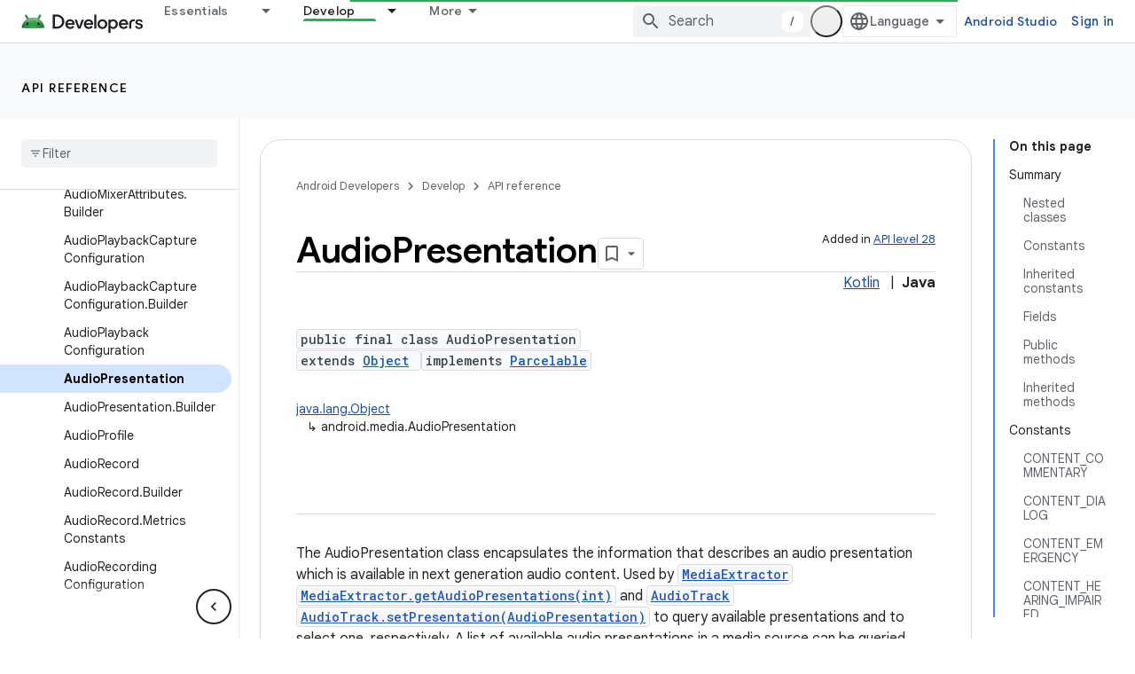

--- FILE ---
content_type: text/html; charset=UTF-8
request_url: https://feedback-pa.clients6.google.com/static/proxy.html?usegapi=1&jsh=m%3B%2F_%2Fscs%2Fabc-static%2F_%2Fjs%2Fk%3Dgapi.lb.en.2kN9-TZiXrM.O%2Fd%3D1%2Frs%3DAHpOoo_B4hu0FeWRuWHfxnZ3V0WubwN7Qw%2Fm%3D__features__
body_size: 78
content:
<!DOCTYPE html>
<html>
<head>
<title></title>
<meta http-equiv="X-UA-Compatible" content="IE=edge" />
<script type="text/javascript" nonce="21UUhipJWxShLd8iau89Gw">
  window['startup'] = function() {
    googleapis.server.init();
  };
</script>
<script type="text/javascript"
  src="https://apis.google.com/js/googleapis.proxy.js?onload=startup" async
  defer nonce="21UUhipJWxShLd8iau89Gw"></script>
</head>
<body>
</body>
</html>
